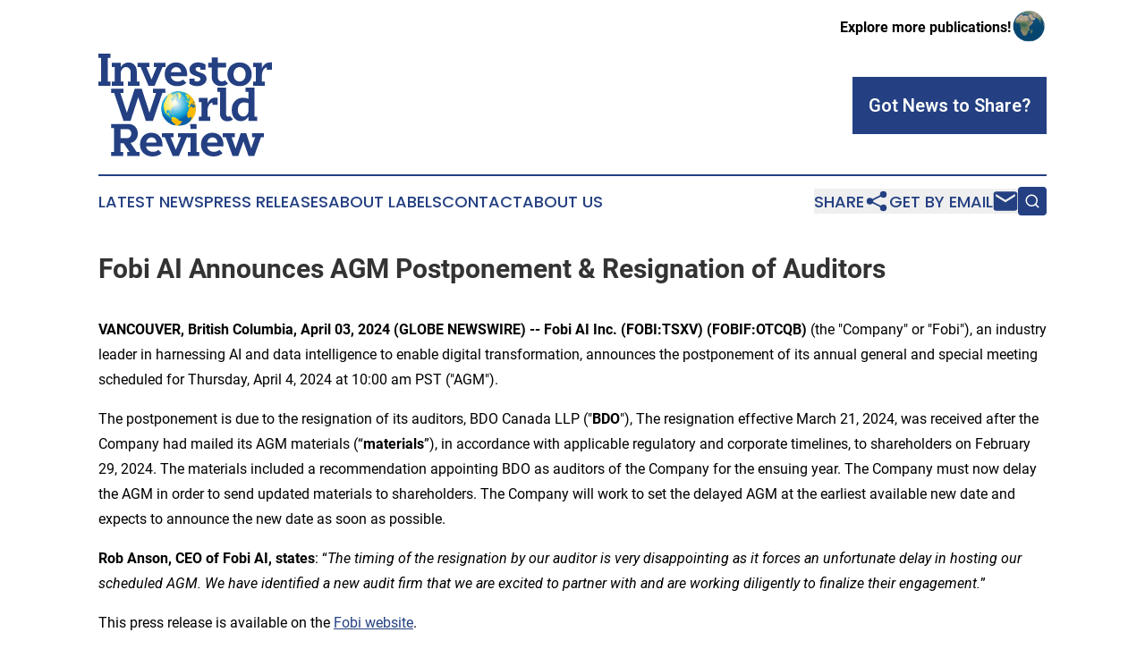

--- FILE ---
content_type: text/html;charset=utf-8
request_url: https://www.investorworldreview.com/article/701015512-fobi-ai-announces-agm-postponement-resignation-of-auditors
body_size: 7939
content:
<!DOCTYPE html>
<html lang="en">
<head>
  <title>Fobi AI Announces AGM Postponement &amp; Resignation of Auditors | Investor World Review</title>
  <meta charset="utf-8">
  <meta name="viewport" content="width=device-width, initial-scale=1">
    <meta name="description" content="Investor World Review is an online news publication focusing on banking, finance &amp; investment: The latest news on finance and banking">
    <link rel="icon" href="https://cdn.newsmatics.com/agp/sites/investorworldreview-favicon-1.png" type="image/png">
  <meta name="csrf-token" content="-QpUtl_WQK-_30K4RnpDbJv1olcHzVgMqhNI64qGKdo=">
  <meta name="csrf-param" content="authenticity_token">
  <link href="/css/styles.min.css?v1d0b8e25eaccc1ca72b30a2f13195adabfa54991" rel="stylesheet" data-turbo-track="reload">
  <link rel="stylesheet" href="/plugins/vanilla-cookieconsent/cookieconsent.css?v1d0b8e25eaccc1ca72b30a2f13195adabfa54991">
  
<style type="text/css">
    :root {
        --color-primary-background: rgba(36, 64, 130, 0.1);
        --color-primary: #244082;
        --color-secondary: #117faa;
    }
</style>

  <script type="importmap">
    {
      "imports": {
          "adController": "/js/controllers/adController.js?v1d0b8e25eaccc1ca72b30a2f13195adabfa54991",
          "alertDialog": "/js/controllers/alertDialog.js?v1d0b8e25eaccc1ca72b30a2f13195adabfa54991",
          "articleListController": "/js/controllers/articleListController.js?v1d0b8e25eaccc1ca72b30a2f13195adabfa54991",
          "dialog": "/js/controllers/dialog.js?v1d0b8e25eaccc1ca72b30a2f13195adabfa54991",
          "flashMessage": "/js/controllers/flashMessage.js?v1d0b8e25eaccc1ca72b30a2f13195adabfa54991",
          "gptAdController": "/js/controllers/gptAdController.js?v1d0b8e25eaccc1ca72b30a2f13195adabfa54991",
          "hamburgerController": "/js/controllers/hamburgerController.js?v1d0b8e25eaccc1ca72b30a2f13195adabfa54991",
          "labelsDescription": "/js/controllers/labelsDescription.js?v1d0b8e25eaccc1ca72b30a2f13195adabfa54991",
          "searchController": "/js/controllers/searchController.js?v1d0b8e25eaccc1ca72b30a2f13195adabfa54991",
          "videoController": "/js/controllers/videoController.js?v1d0b8e25eaccc1ca72b30a2f13195adabfa54991",
          "navigationController": "/js/controllers/navigationController.js?v1d0b8e25eaccc1ca72b30a2f13195adabfa54991"          
      }
    }
  </script>
  <script>
      (function(w,d,s,l,i){w[l]=w[l]||[];w[l].push({'gtm.start':
      new Date().getTime(),event:'gtm.js'});var f=d.getElementsByTagName(s)[0],
      j=d.createElement(s),dl=l!='dataLayer'?'&l='+l:'';j.async=true;
      j.src='https://www.googletagmanager.com/gtm.js?id='+i+dl;
      f.parentNode.insertBefore(j,f);
      })(window,document,'script','dataLayer','GTM-KGCXW2X');
  </script>

  <script>
    window.dataLayer.push({
      'cookie_settings': 'delta'
    });
  </script>
</head>
<body class="df-5 is-subpage">
<noscript>
  <iframe src="https://www.googletagmanager.com/ns.html?id=GTM-KGCXW2X"
          height="0" width="0" style="display:none;visibility:hidden"></iframe>
</noscript>
<div class="layout">

  <!-- Top banner -->
  <div class="max-md:hidden w-full content universal-ribbon-inner flex justify-end items-center">
    <a href="https://www.affinitygrouppublishing.com/" target="_blank" class="brands">
      <span class="font-bold text-black">Explore more publications!</span>
      <div>
        <img src="/images/globe.png" height="40" width="40" class="icon-globe"/>
      </div>
    </a>
  </div>
  <header data-controller="hamburger">
  <div class="content">
    <div class="header-top">
      <div class="flex gap-2 masthead-container justify-between items-center">
        <div class="mr-4 logo-container">
          <a href="/">
              <img src="https://cdn.newsmatics.com/agp/sites/investorworldreview-logo-1.svg" alt="Investor World Review"
                class="max-md:!h-[60px] lg:!max-h-[115px]" height="170"
                width="auto" />
          </a>
        </div>
        <button class="hamburger relative w-8 h-6">
          <span aria-hidden="true"
            class="block absolute h-[2px] w-9 bg-[--color-primary] transform transition duration-500 ease-in-out -translate-y-[15px]"></span>
          <span aria-hidden="true"
            class="block absolute h-[2px] w-7 bg-[--color-primary] transform transition duration-500 ease-in-out translate-x-[7px]"></span>
          <span aria-hidden="true"
            class="block absolute h-[2px] w-9 bg-[--color-primary] transform transition duration-500 ease-in-out translate-y-[15px]"></span>
        </button>
        <a href="/submit-news" class="max-md:hidden button button-upload-content button-primary w-fit">
          <span>Got News to Share?</span>
        </a>
      </div>
      <!--  Screen size line  -->
      <div class="absolute bottom-0 -ml-[20px] w-screen h-[1px] bg-[--color-primary] z-50 md:hidden">
      </div>
    </div>
    <!-- Navigation bar -->
    <div class="navigation is-hidden-on-mobile" id="main-navigation">
      <div class="w-full md:hidden">
        <div data-controller="search" class="relative w-full">
  <div data-search-target="form" class="relative active">
    <form data-action="submit->search#performSearch" class="search-form">
      <input type="text" name="query" placeholder="Search..." data-search-target="input" class="search-input md:hidden" />
      <button type="button" data-action="click->search#toggle" data-search-target="icon" class="button-search">
        <img height="18" width="18" src="/images/search.svg" />
      </button>
    </form>
  </div>
</div>

      </div>
      <nav class="navigation-part">
          <a href="/latest-news" class="nav-link">
            Latest News
          </a>
          <a href="/press-releases" class="nav-link">
            Press Releases
          </a>
          <a href="/about-labels" class="nav-link">
            About Labels
          </a>
          <a href="/contact" class="nav-link">
            Contact
          </a>
          <a href="/about" class="nav-link">
            About Us
          </a>
      </nav>
      <div class="w-full md:w-auto md:justify-end">
        <div data-controller="navigation" class="header-actions hidden">
  <button class="nav-link flex gap-1 items-center" onclick="window.ShareDialog.openDialog()">
    <span data-navigation-target="text">
      Share
    </span>
    <span class="icon-share"></span>
  </button>
  <button onclick="window.AlertDialog.openDialog()" class="nav-link nav-link-email flex items-center gap-1.5">
    <span data-navigation-target="text">
      Get by Email
    </span>
    <span class="icon-mail"></span>
  </button>
  <div class="max-md:hidden">
    <div data-controller="search" class="relative w-full">
  <div data-search-target="form" class="relative active">
    <form data-action="submit->search#performSearch" class="search-form">
      <input type="text" name="query" placeholder="Search..." data-search-target="input" class="search-input md:hidden" />
      <button type="button" data-action="click->search#toggle" data-search-target="icon" class="button-search">
        <img height="18" width="18" src="/images/search.svg" />
      </button>
    </form>
  </div>
</div>

  </div>
</div>

      </div>
      <a href="/submit-news" class="md:hidden uppercase button button-upload-content button-primary w-fit">
        <span>Got News to Share?</span>
      </a>
      <a href="https://www.affinitygrouppublishing.com/" target="_blank" class="nav-link-agp">
        Explore more publications!
        <img src="/images/globe.png" height="35" width="35" />
      </a>
    </div>
  </div>
</header>

  <div id="main-content" class="content">
    <div id="flash-message"></div>
    <h1>Fobi AI Announces AGM Postponement &amp; Resignation of Auditors</h1>
<div class="press-release">
  
      <p align="left"><strong>VANCOUVER, British Columbia, April  03, 2024  (GLOBE NEWSWIRE) -- Fobi AI Inc. (FOBI:TSXV) (FOBIF:OTCQB)&#xA0;</strong>(the "Company" or "Fobi"), an industry leader in harnessing AI and data intelligence to enable digital transformation, announces the postponement of its annual general and special meeting scheduled for Thursday, April 4, 2024 at 10:00 am PST ("AGM").<br></p>    <p>The postponement is due to the resignation of its auditors, BDO Canada LLP ("<strong>BDO</strong>"), The resignation effective March 21, 2024, was received after the Company had mailed its AGM materials (&#x201C;<strong>materials</strong>&#x201D;), in accordance with applicable regulatory and corporate timelines, to shareholders on February 29, 2024. The materials included a recommendation appointing BDO as auditors of the Company for the ensuing year. The Company must now delay the AGM in order to send updated materials to shareholders. The Company will work to set the delayed AGM at the earliest available new date and expects to announce the new date as soon as possible.</p>    <p><strong>Rob Anson, CEO of Fobi AI, states</strong>: &#x201C;<em>The timing of the resignation by our auditor is very disappointing as it forces an unfortunate delay in hosting our scheduled AGM. We have identified a new audit firm that we are excited to partner with and are working diligently to finalize their engagement.</em>&#x201D;</p>    <p>This press release is available on the <a href="https://www.globenewswire.com/Tracker?data=G9kFqUenvJvBBFN43hnIp6uNht9RYDgqhiKXE75vhOO_T5iWrY5nulXlUnY9dPRyO1OhyEPeo91X9PBzCfWvqQ==" rel="nofollow" target="_blank"><u>Fobi website</u></a>.</p>    <p>To download the Fobi Investor Experience Wallet Pass to get enhanced access to investor information about Fobi, please visit our <a href="https://www.globenewswire.com/Tracker?data=Qnkkb6ni10Rd_xKzDFmu2apNxNkU86TnbXgU6srsUib5Gz7g5_K4lYssz8snh6OZVZ94zh2As_ZmfAuMPMkNbW2kmVA_bGDZCbEo2vLS0WGBmzesHCVD4oX2eFbiYSYZ" rel="nofollow" target="_blank"><u>Investor Experience page</u></a>.</p>    <p><strong>About Fobi AI</strong><br>Founded in 2017 in Vancouver, Canada, Fobi is a leading AI and data intelligence company that provides businesses with real-time applications to digitally transform and future-proof their organizations. Fobi enables businesses to action, leverage, and monetize their customer data by powering personalized and data-driven customer experiences, and drives digital sustainability by eliminating the need for paper and reducing unnecessary plastic waste at scale.</p>    <p>Fobi works with some of the largest global organizations across retail &amp; CPG, insurance, sports &amp; entertainment, casino gaming, and more. Fobi is a recognized technology and data intelligence leader across North America and Europe, and is the largest data aggregator in Canada's hospitality &amp; tourism industry.</p>    <p><strong>For more information, please contact:</strong></p>  <table style="border-collapse: collapse; width:100%; border-collapse:collapse ;">
<tr>
<td style="max-width:28%; width:28%; min-width:28%;;border-top: solid black 1pt ; border-right: solid black 1pt ; border-bottom: solid black 1pt ; border-left: solid black 1pt ; vertical-align: top ; ">Fobi AI Inc.</td>
<td style="max-width:1%; width:1%; min-width:1%;;border-top: solid black 1pt ; border-right: solid black 1pt ; border-bottom: solid black 1pt ; border-left: solid black 1pt ; vertical-align: top ; ">&#xA0;</td>
<td style="max-width:28%; width:28%; min-width:28%;;border-top: solid black 1pt ; border-right: solid black 1pt ; border-bottom: solid black 1pt ; border-left: solid black 1pt ; vertical-align: top ; ">Fobi Website:&#xA0;<a href="http://www.fobi.ai/" rel="nofollow" target="_blank"><u>www.fobi.ai</u></a>
</td>
<td style="max-width:43%; width:43%; min-width:43%;;border-left: solid black 1pt ; vertical-align: top ; ">&#xA0;</td>
</tr>
<tr>
<td style="border-top: solid black 1pt ; border-right: solid black 1pt ; border-bottom: solid black 1pt ; border-left: solid black 1pt ; vertical-align: top ; ">Rob Anson, CEO</td>
<td style="border-top: solid black 1pt ; border-right: solid black 1pt ; border-bottom: solid black 1pt ; border-left: solid black 1pt ; vertical-align: top ; ">&#xA0;</td>
<td style="border-top: solid black 1pt ; border-right: solid black 1pt ; border-bottom: solid black 1pt ; border-left: solid black 1pt ; vertical-align: top ; ">Facebook: @<u>Fobiinc</u>
</td>
<td style="border-left: solid black 1pt ; vertical-align: top ; ">&#xA0;</td>
</tr>
<tr>
<td style="border-top: solid black 1pt ; border-right: solid black 1pt ; border-bottom: solid black 1pt ; border-left: solid black 1pt ; vertical-align: top ; ">T: +1 877-754-5336 Ext. 3</td>
<td style="border-top: solid black 1pt ; border-right: solid black 1pt ; border-bottom: solid black 1pt ; border-left: solid black 1pt ; vertical-align: top ; ">&#xA0;</td>
<td style="border-top: solid black 1pt ; border-right: solid black 1pt ; border-bottom: solid black 1pt ; border-left: solid black 1pt ; vertical-align: top ; ">X: @<u>Fobi_inc</u>
</td>
<td style="border-left: solid black 1pt ; vertical-align: top ; ">&#xA0;</td>
</tr>
<tr>
<td style="border-top: solid black 1pt ; border-right: solid black 1pt ; border-bottom: solid black 1pt ; border-left: solid black 1pt ; vertical-align: top ; ">E:&#xA0;<a href="mailto:ir@fobi.ai" rel="nofollow" target="_blank"><u>ir@fobi.ai</u></a>
</td>
<td style="border-top: solid black 1pt ; border-right: solid black 1pt ; border-bottom: solid black 1pt ; border-left: solid black 1pt ; vertical-align: top ; ">&#xA0;</td>
<td style="border-top: solid black 1pt ; border-right: solid black 1pt ; border-bottom: solid black 1pt ; border-left: solid black 1pt ; vertical-align: top ; ">LinkedIn: @<u>Fobiinc</u>
</td>
<td style="border-left: solid black 1pt ; vertical-align: top ; ">&#xA0;</td>
</tr>
</table>  <p align="justify"><strong><em><br>Cautionary Statement Regarding Forward-Looking Information</em></strong></p>    <p><em>This news release contains forward-looking information or statements within the meaning of applicable securities laws, which may include, without limitation, statements relating to the terms and completion of the Offering, the use of proceeds of the Offering, the receipt of TSXV approval in respect of the Offering, the technical, financial and business prospects of the Company, its assets and other matters. All statements in this news release, other than statements of historical facts, that address events or developments that the Company expects to occur, are forward-looking information or statements. Although the Company believes the expectations expressed in such forward-looking information or statements are based on reasonable assumptions, such statements are not guarantees of future performance and actual results may differ materially from those in the forward-looking information or statements. Such statements and information are based on numerous assumptions regarding present and future business strategies and the environment in which the Company will operate in the future, including the price of inputs such as labour costs, the ability to achieve its goals, expected costs and timelines to achieve the Company&#x2019;s goals, that general business and economic conditions will not change in a materially adverse manner, and that financing will be available if and when needed and on reasonable terms. Such forward-looking information or statements reflect the Company&#x2019;s views with respect to future events and are subject to risks, uncertainties and assumptions, including the risks and uncertainties relating to litigation and arbitration and the costs and timelines associated with the same, the potential for unexpected costs and expenses and those other risks filed under the Company&#x2019;s profile on SEDAR+ at www.sedarplus.ca. While such estimates and assumptions are considered reasonable by the management of the Company, they are inherently subject to significant business, economic, competitive and regulatory uncertainties and risks. Factors that could cause actual results to differ materially from those in forward looking information or statements include, but are not limited to, the ability of the Company to complete the Offering on the terms described herein, including obtaining the requisite approval of the TSXV, continued availability of capital and financing and general economic, market or business conditions, failure to compete effectively with competitors, failure to protect the Company&#x2019;s intellectual property, failure to maintain or obtain all necessary permits, approvals and authorizations, failure to comply with applicable laws, risks relating to unanticipated operational difficulties (including failure of equipment or processes, cost escalation, unavailability of personnel, materials and equipment, regulatory action or delays in the receipt of regulatory approvals, work stoppages or disturbances or other job action, and unanticipated events related to health, safety and other legal matters), decreases in demand for the Company&#x2019;s products and services, the impact of COVID-19 or other viruses and diseases on the Company&#x2019;s ability to operate, an inability to predict and counteract the effects of COVID-19 on the business of the Company, including but not limited to, the effects of COVID-19 on the price of inputs, capital market conditions, restriction on labour and international travel and supply chains, loss of key employees, consultants, or directors, increase in costs, delayed results, litigation, and failure of counterparties to perform their contractual obligations. The Company does not undertake to update forward-looking statements or forward-looking information, except as required by law.</em></p>    <p><em>Neither the TSX Venture Exchange nor its Regulation Services Provider (as that term is defined in the policies of the TSX Venture Exchange) accepts responsibility for the adequacy or accuracy of this release.</em></p>    <p> </p> <img class="__GNW8366DE3E__IMG" src="https://www.globenewswire.com/newsroom/ti?nf=OTA4NDUxMiM2MTg3MDg3IzUwMDA3NDc0Mg=="> <br><img src="https://ml.globenewswire.com/media/YWUzM2M5ODktMTFhZC00NGQxLWIwNTUtNjRkMjE4ODRmMjI4LTUwMDA3NDc0Mg==/tiny/Fobi-AI-Inc-.png" referrerpolicy="no-referrer-when-downgrade"><p><a href="https://www.globenewswire.com/NewsRoom/AttachmentNg/31962991-c527-4e55-ba5d-42ab8656de7f" rel="nofollow"><img src="https://ml.globenewswire.com/media/31962991-c527-4e55-ba5d-42ab8656de7f/small/logo-color-png.png" border="0" width="150" height="55" alt="Primary Logo"></a></p>
    <p>
  Legal Disclaimer:
</p>
<p>
  EIN Presswire provides this news content "as is" without warranty of any kind. We do not accept any responsibility or liability
  for the accuracy, content, images, videos, licenses, completeness, legality, or reliability of the information contained in this
  article. If you have any complaints or copyright issues related to this article, kindly contact the author above.
</p>
<img class="prtr" src="https://www.einpresswire.com/tracking/article.gif?t=5&a=Yn5J7LDBaI9in8xx&i=zo3FS26weutfHJhT" alt="">
</div>

  </div>
</div>
<footer class="footer footer-with-line">
  <div class="content flex flex-col">
    <p class="footer-text text-sm mb-4 order-2 lg:order-1">© 1995-2026 Newsmatics Inc. dba Affinity Group Publishing &amp; Investor World Review. All Rights Reserved.</p>
    <div class="footer-nav lg:mt-2 mb-[30px] lg:mb-0 flex gap-7 flex-wrap justify-center order-1 lg:order-2">
        <a href="/about" class="footer-link">About</a>
        <a href="/archive" class="footer-link">Press Release Archive</a>
        <a href="/submit-news" class="footer-link">Submit Press Release</a>
        <a href="/legal/terms" class="footer-link">Terms &amp; Conditions</a>
        <a href="/legal/dmca" class="footer-link">Copyright/DMCA Policy</a>
        <a href="/legal/privacy" class="footer-link">Privacy Policy</a>
        <a href="/contact" class="footer-link">Contact</a>
    </div>
  </div>
</footer>
<div data-controller="dialog" data-dialog-url-value="/" data-action="click->dialog#clickOutside">
  <dialog
    class="modal-shadow fixed backdrop:bg-black/20 z-40 text-left bg-white rounded-full w-[350px] h-[350px] overflow-visible"
    data-dialog-target="modal"
  >
    <div class="text-center h-full flex items-center justify-center">
      <button data-action="click->dialog#close" type="button" class="modal-share-close-button">
        ✖
      </button>
      <div>
        <div class="mb-4">
          <h3 class="font-bold text-[28px] mb-3">Share us</h3>
          <span class="text-[14px]">on your social networks:</span>
        </div>
        <div class="flex gap-6 justify-center text-center">
          <a href="https://www.facebook.com/sharer.php?u=https://www.investorworldreview.com" class="flex flex-col items-center font-bold text-[#4a4a4a] text-sm" target="_blank">
            <span class="h-[55px] flex items-center">
              <img width="40px" src="/images/fb.png" alt="Facebook" class="mb-2">
            </span>
            <span class="text-[14px]">
              Facebook
            </span>
          </a>
          <a href="https://www.linkedin.com/sharing/share-offsite/?url=https://www.investorworldreview.com" class="flex flex-col items-center font-bold text-[#4a4a4a] text-sm" target="_blank">
            <span class="h-[55px] flex items-center">
              <img width="40px" height="40px" src="/images/linkedin.png" alt="LinkedIn" class="mb-2">
            </span>
            <span class="text-[14px]">
            LinkedIn
            </span>
          </a>
        </div>
      </div>
    </div>
  </dialog>
</div>

<div data-controller="alert-dialog" data-action="click->alert-dialog#clickOutside">
  <dialog
    class="fixed backdrop:bg-black/20 modal-shadow z-40 text-left bg-white rounded-full w-full max-w-[450px] aspect-square overflow-visible"
    data-alert-dialog-target="modal">
    <div class="flex items-center text-center -mt-4 h-full flex-1 p-8 md:p-12">
      <button data-action="click->alert-dialog#close" type="button" class="modal-close-button">
        ✖
      </button>
      <div class="w-full" data-alert-dialog-target="subscribeForm">
        <img class="w-8 mx-auto mb-4" src="/images/agps.svg" alt="AGPs" />
        <p class="md:text-lg">Get the latest news on this topic.</p>
        <h3 class="dialog-title mt-4">SIGN UP FOR FREE TODAY</h3>
        <form data-action="submit->alert-dialog#submit" method="POST" action="/alerts">
  <input type="hidden" name="authenticity_token" value="-QpUtl_WQK-_30K4RnpDbJv1olcHzVgMqhNI64qGKdo=">

  <input data-alert-dialog-target="fullnameInput" type="text" name="fullname" id="fullname" autocomplete="off" tabindex="-1">
  <label>
    <input data-alert-dialog-target="emailInput" placeholder="Email address" name="email" type="email"
      value=""
      class="rounded-xs mb-2 block w-full bg-white px-4 py-2 text-gray-900 border-[1px] border-solid border-gray-600 focus:border-2 focus:border-gray-800 placeholder:text-gray-400"
      required>
  </label>
  <div class="text-red-400 text-sm" data-alert-dialog-target="errorMessage"></div>

  <input data-alert-dialog-target="timestampInput" type="hidden" name="timestamp" value="1769270303" autocomplete="off" tabindex="-1">

  <input type="submit" value="Sign Up"
    class="!rounded-[3px] w-full mt-2 mb-4 bg-primary px-5 py-2 leading-5 font-semibold text-white hover:color-primary/75 cursor-pointer">
</form>
<a data-action="click->alert-dialog#close" class="text-black underline hover:no-underline inline-block mb-4" href="#">No Thanks</a>
<p class="text-[15px] leading-[22px]">
  By signing to this email alert, you<br /> agree to our
  <a href="/legal/terms" class="underline text-primary hover:no-underline" target="_blank">Terms & Conditions</a>
</p>

      </div>
      <div data-alert-dialog-target="checkEmail" class="hidden">
        <img class="inline-block w-9" src="/images/envelope.svg" />
        <h3 class="dialog-title">Check Your Email</h3>
        <p class="text-lg mb-12">We sent a one-time activation link to <b data-alert-dialog-target="userEmail"></b>.
          Just click on the link to
          continue.</p>
        <p class="text-lg">If you don't see the email in your inbox, check your spam folder or <a
            class="underline text-primary hover:no-underline" data-action="click->alert-dialog#showForm" href="#">try
            again</a>
        </p>
      </div>

      <!-- activated -->
      <div data-alert-dialog-target="activated" class="hidden">
        <img class="w-8 mx-auto mb-4" src="/images/agps.svg" alt="AGPs" />
        <h3 class="dialog-title">SUCCESS</h3>
        <p class="text-lg">You have successfully confirmed your email and are subscribed to <b>
            Investor World Review
          </b> daily
          news alert.</p>
      </div>
      <!-- alreadyActivated -->
      <div data-alert-dialog-target="alreadyActivated" class="hidden">
        <img class="w-8 mx-auto mb-4" src="/images/agps.svg" alt="AGPs" />
        <h3 class="dialog-title">Alert was already activated</h3>
        <p class="text-lg">It looks like you have already confirmed and are receiving the <b>
            Investor World Review
          </b> daily news
          alert.</p>
      </div>
      <!-- activateErrorMessage -->
      <div data-alert-dialog-target="activateErrorMessage" class="hidden">
        <img class="w-8 mx-auto mb-4" src="/images/agps.svg" alt="AGPs" />
        <h3 class="dialog-title">Oops!</h3>
        <p class="text-lg mb-4">It looks like something went wrong. Please try again.</p>
        <form data-action="submit->alert-dialog#submit" method="POST" action="/alerts">
  <input type="hidden" name="authenticity_token" value="-QpUtl_WQK-_30K4RnpDbJv1olcHzVgMqhNI64qGKdo=">

  <input data-alert-dialog-target="fullnameInput" type="text" name="fullname" id="fullname" autocomplete="off" tabindex="-1">
  <label>
    <input data-alert-dialog-target="emailInput" placeholder="Email address" name="email" type="email"
      value=""
      class="rounded-xs mb-2 block w-full bg-white px-4 py-2 text-gray-900 border-[1px] border-solid border-gray-600 focus:border-2 focus:border-gray-800 placeholder:text-gray-400"
      required>
  </label>
  <div class="text-red-400 text-sm" data-alert-dialog-target="errorMessage"></div>

  <input data-alert-dialog-target="timestampInput" type="hidden" name="timestamp" value="1769270303" autocomplete="off" tabindex="-1">

  <input type="submit" value="Sign Up"
    class="!rounded-[3px] w-full mt-2 mb-4 bg-primary px-5 py-2 leading-5 font-semibold text-white hover:color-primary/75 cursor-pointer">
</form>
<a data-action="click->alert-dialog#close" class="text-black underline hover:no-underline inline-block mb-4" href="#">No Thanks</a>
<p class="text-[15px] leading-[22px]">
  By signing to this email alert, you<br /> agree to our
  <a href="/legal/terms" class="underline text-primary hover:no-underline" target="_blank">Terms & Conditions</a>
</p>

      </div>

      <!-- deactivated -->
      <div data-alert-dialog-target="deactivated" class="hidden">
        <img class="w-8 mx-auto mb-4" src="/images/agps.svg" alt="AGPs" />
        <h3 class="dialog-title">You are Unsubscribed!</h3>
        <p class="text-lg">You are no longer receiving the <b>
            Investor World Review
          </b>daily news alert.</p>
      </div>
      <!-- alreadyDeactivated -->
      <div data-alert-dialog-target="alreadyDeactivated" class="hidden">
        <img class="w-8 mx-auto mb-4" src="/images/agps.svg" alt="AGPs" />
        <h3 class="dialog-title">You have already unsubscribed!</h3>
        <p class="text-lg">You are no longer receiving the <b>
            Investor World Review
          </b> daily news alert.</p>
      </div>
      <!-- deactivateErrorMessage -->
      <div data-alert-dialog-target="deactivateErrorMessage" class="hidden">
        <img class="w-8 mx-auto mb-4" src="/images/agps.svg" alt="AGPs" />
        <h3 class="dialog-title">Oops!</h3>
        <p class="text-lg">Try clicking the Unsubscribe link in the email again and if it still doesn't work, <a
            href="/contact">contact us</a></p>
      </div>
    </div>
  </dialog>
</div>

<script src="/plugins/vanilla-cookieconsent/cookieconsent.umd.js?v1d0b8e25eaccc1ca72b30a2f13195adabfa54991"></script>
  <script src="/js/cookieconsent.js?v1d0b8e25eaccc1ca72b30a2f13195adabfa54991"></script>

<script type="module" src="/js/app.js?v1d0b8e25eaccc1ca72b30a2f13195adabfa54991"></script>
</body>
</html>


--- FILE ---
content_type: image/svg+xml
request_url: https://cdn.newsmatics.com/agp/sites/investorworldreview-logo-1.svg
body_size: 20287
content:
<?xml version="1.0" encoding="UTF-8" standalone="no"?>
<!-- Creator: CorelDRAW 2017 -->

<svg
   xmlns:dc="http://purl.org/dc/elements/1.1/"
   xmlns:cc="http://creativecommons.org/ns#"
   xmlns:rdf="http://www.w3.org/1999/02/22-rdf-syntax-ns#"
   xmlns:svg="http://www.w3.org/2000/svg"
   xmlns="http://www.w3.org/2000/svg"
   xmlns:xlink="http://www.w3.org/1999/xlink"
   xmlns:sodipodi="http://sodipodi.sourceforge.net/DTD/sodipodi-0.dtd"
   xmlns:inkscape="http://www.inkscape.org/namespaces/inkscape"
   xml:space="preserve"
   width="379"
   height="224.80141"
   version="1.1"
   style="clip-rule:evenodd;fill-rule:evenodd;image-rendering:optimizeQuality;shape-rendering:geometricPrecision;text-rendering:geometricPrecision"
   viewBox="0 0 287.03 170.09973"
   id="svg35"
   sodipodi:docname="investorworldreview-Logo-B13-SVG_cropped.svg"
   inkscape:version="0.92.3 (2405546, 2018-03-11)"><metadata
   id="metadata39"><rdf:RDF><cc:Work
       rdf:about=""><dc:format>image/svg+xml</dc:format><dc:type
         rdf:resource="http://purl.org/dc/dcmitype/StillImage" /></cc:Work></rdf:RDF></metadata><sodipodi:namedview
   pagecolor="#ffffff"
   bordercolor="#666666"
   borderopacity="1"
   objecttolerance="10"
   gridtolerance="10"
   guidetolerance="10"
   inkscape:pageopacity="0"
   inkscape:pageshadow="2"
   inkscape:window-width="640"
   inkscape:window-height="480"
   id="namedview37"
   showgrid="false"
   inkscape:zoom="0.88126649"
   inkscape:cx="189.5"
   inkscape:cy="112.40071"
   inkscape:window-x="0"
   inkscape:window-y="0"
   inkscape:window-maximized="0"
   inkscape:current-layer="svg35" />
 <defs
   id="defs7">
  <style
   type="text/css"
   id="style2">
   <![CDATA[
    .fil0 {fill:#244082;fill-rule:nonzero}
   ]]>
  </style>
    <clipPath
   id="id0">
     <rect
   x="103.72"
   y="62.150002"
   width="57.48"
   height="57.490002"
   id="rect4" />
    </clipPath>
 </defs>
 <g
   id="Layer_x0020_1"
   transform="translate(0,-0.07519789)">
  <metadata
   id="CorelCorpID_0Corel-Layer" />
  <g
   id="_2819628161120">
   <polygon
   class="fil0"
   points="4.49,46.31 0,46.31 0,53.23 19.85,53.23 19.85,46.31 15.36,46.31 15.36,6.92 19.85,6.92 19.85,0 0,0 0,6.92 4.49,6.92 "
   id="polygon10"
   style="fill:#244082;fill-rule:nonzero" />
   <path
   id="1"
   class="fil0"
   d="M 48.87,53.23 H 67.96 V 46.31 H 63.47 V 29.66 c 0,-4.46 -1.27,-8.09 -3.8,-10.88 -2.54,-2.79 -5.81,-4.18 -9.81,-4.18 -2.79,0 -5.3,0.69 -7.53,2.05 -2.23,1.37 -4.03,3.22 -5.4,5.56 v -7 h -14.6 v 6.92 h 4.49 v 24.18 h -4.49 v 6.92 H 41.42 V 46.31 H 36.93 V 32.24 c 0.1,-2.53 0.96,-4.83 2.59,-6.88 1.62,-2.05 3.65,-3.08 6.08,-3.08 2.28,0 4.14,0.84 5.59,2.51 1.44,1.67 2.17,3.83 2.17,6.46 v 15.06 h -4.49 z"
   inkscape:connector-curvature="0"
   style="fill:#244082;fill-rule:nonzero" />
   <polygon
   id="2"
   class="fil0"
   points="82.83,53.23 92.95,53.23 106.1,22.13 110.89,22.13 110.89,15.21 91.5,15.21 91.5,22.13 96.37,22.13 87.85,42.81 79.26,22.13 84.28,22.13 84.28,15.21 64.73,15.21 64.73,22.13 69.68,22.13 "
   style="fill:#244082;fill-rule:nonzero" />
   <path
   id="3"
   class="fil0"
   d="M 146.76,37.34 V 34.3 c 0,-5.88 -1.7,-10.64 -5.09,-14.26 -3.4,-3.63 -7.84,-5.44 -13.31,-5.44 -5.53,0 -10.03,1.81 -13.5,5.44 -3.47,3.62 -5.21,8.35 -5.21,14.18 0,5.83 1.91,10.56 5.74,14.18 3.83,3.63 8.78,5.44 14.87,5.44 6.28,0 11.3,-1.82 15.06,-5.47 l -5.48,-5.48 c -2.03,2.18 -5.02,3.27 -8.97,3.27 -2.94,0 -5.43,-0.8 -7.46,-2.4 -2.02,-1.59 -3.27,-3.73 -3.72,-6.42 z M 119.84,30.8 c 0.41,-2.54 1.41,-4.58 3,-6.12 1.6,-1.55 3.49,-2.32 5.67,-2.32 2.33,0 4.28,0.78 5.86,2.35 1.57,1.58 2.35,3.6 2.35,6.09 z"
   inkscape:connector-curvature="0"
   style="fill:#244082;fill-rule:nonzero" />
   <path
   id="4"
   class="fil0"
   d="m 177.15,26.62 v -8.45 c -3.5,-2.43 -7.81,-3.65 -12.93,-3.65 -3.75,0 -6.97,1.08 -9.65,3.24 -2.69,2.15 -4.04,4.9 -4.04,8.25 0,2.38 0.63,4.37 1.87,5.97 1.24,1.59 2.76,2.76 4.56,3.5 1.8,0.73 3.59,1.38 5.36,1.93 1.78,0.56 3.28,1.2 4.53,1.91 1.24,0.71 1.86,1.62 1.86,2.73 0,1.12 -0.52,2.08 -1.56,2.89 -1.04,0.81 -2.24,1.22 -3.61,1.22 -1.93,0 -3.5,-0.38 -4.72,-1.14 v -3.65 h -8.51 v 8.36 c 3.8,2.74 8.26,4.11 13.38,4.11 4.06,0 7.59,-1.14 10.61,-3.42 3.02,-2.28 4.52,-5.17 4.52,-8.67 0,-2.18 -0.62,-4.02 -1.86,-5.51 -1.24,-1.5 -2.76,-2.62 -4.56,-3.35 -1.8,-0.74 -3.6,-1.39 -5.4,-1.98 -1.8,-0.58 -3.32,-1.29 -4.56,-2.13 -1.25,-0.83 -1.87,-1.88 -1.87,-3.15 0,-0.92 0.4,-1.7 1.18,-2.36 0.79,-0.66 1.81,-0.99 3.08,-0.99 1.57,0 2.87,0.25 3.88,0.76 v 3.58 z"
   inkscape:connector-curvature="0"
   style="fill:#244082;fill-rule:nonzero" />
   <path
   id="5"
   class="fil0"
   d="m 181.61,22.97 h 5.7 v 14.98 c 0,4.76 1.44,8.6 4.3,11.52 2.86,2.91 6.63,4.37 11.29,4.37 4.77,0 8.6,-1.52 11.49,-4.56 l -5.18,-5.17 c -1.57,1.37 -3.29,2.05 -5.17,2.05 -1.92,0 -3.52,-0.74 -4.79,-2.21 -1.27,-1.47 -1.9,-3.34 -1.9,-5.62 V 22.97 h 13.61 V 15.21 H 197.35 V 6.46 h -10.04 v 8.75 h -5.7 z"
   inkscape:connector-curvature="0"
   style="fill:#244082;fill-rule:nonzero" />
   <path
   id="6"
   class="fil0"
   d="m 213.29,34.22 c 0,5.83 1.85,10.56 5.55,14.18 3.7,3.63 8.55,5.44 14.53,5.44 5.93,0 10.75,-1.81 14.45,-5.44 3.7,-3.62 5.55,-8.35 5.55,-14.18 0,-5.83 -1.85,-10.56 -5.55,-14.18 -3.7,-3.63 -8.52,-5.44 -14.45,-5.44 -5.98,0 -10.83,1.81 -14.53,5.44 -3.7,3.62 -5.55,8.35 -5.55,14.18 z m 10.04,0 c 0,-3.45 0.95,-6.3 2.85,-8.55 1.9,-2.26 4.3,-3.39 7.19,-3.39 2.94,0 5.33,1.13 7.19,3.39 1.85,2.25 2.77,5.1 2.77,8.55 0,3.45 -0.92,6.3 -2.77,8.56 -1.86,2.25 -4.25,3.38 -7.19,3.38 -2.89,0 -5.29,-1.13 -7.19,-3.38 -1.9,-2.26 -2.85,-5.11 -2.85,-8.56 z"
   inkscape:connector-curvature="0"
   style="fill:#244082;fill-rule:nonzero" />
   <path
   id="7"
   class="fil0"
   d="m 255.77,22.13 h 4.49 v 24.18 h -4.49 v 6.92 h 19.09 V 46.31 H 270.3 V 35.67 c 0.1,-3.3 0.92,-6.24 2.47,-8.83 1.55,-2.58 3.46,-3.87 5.74,-3.87 v 3.72 h 8.52 V 14.6 h -3.88 c -2.89,0 -5.45,0.88 -7.68,2.62 -2.23,1.75 -3.95,4.1 -5.17,7.04 v -9.05 h -14.53 z"
   inkscape:connector-curvature="0"
   style="fill:#244082;fill-rule:nonzero" />
   <polygon
   id="8"
   class="fil0"
   points="84.43,97.97 71.66,58.2 60.02,58.2 47.09,97.97 36.29,65.12 41.31,65.12 41.31,58.2 21.01,58.2 21.01,65.12 26.03,65.12 41.54,111.43 53.18,111.43 65.88,71.97 78.42,111.43 90.13,111.43 105.65,65.12 110.67,65.12 110.67,58.2 90.36,58.2 90.36,65.12 95.38,65.12 "
   style="fill:#244082;fill-rule:nonzero" />
   <path
   id="9"
   class="fil0"
   d="m 165.85,80.33 h 4.48 v 24.18 h -4.48 v 6.92 h 19.08 v -6.92 h -4.56 V 93.87 c 0.1,-3.3 0.93,-6.24 2.47,-8.82 1.55,-2.59 3.46,-3.88 5.75,-3.88 v 3.72 h 8.51 V 72.8 h -3.88 c -2.89,0 -5.45,0.88 -7.68,2.63 -2.23,1.75 -3.95,4.09 -5.17,7.03 v -9.05 h -14.52 z"
   inkscape:connector-curvature="0"
   style="fill:#244082;fill-rule:nonzero" />
   <path
   id="10"
   class="fil0"
   d="m 196.47,63.22 h 4.48 v 36.12 c 0,3.75 1.16,6.81 3.46,9.17 2.31,2.35 5.31,3.53 9.01,3.53 3.81,0 6.85,-1.19 9.13,-3.57 l -5.17,-5.17 c -0.71,0.71 -1.62,1.06 -2.74,1.06 -1.01,0 -1.86,-0.39 -2.55,-1.18 -0.68,-0.78 -1.02,-1.78 -1.02,-3 V 56.3 h -14.6 z"
   inkscape:connector-curvature="0"
   style="fill:#244082;fill-rule:nonzero" />
   <path
   id="11"
   class="fil0"
   d="m 247.92,111.43 h 14.53 v -6.92 h -4.49 V 56.3 h -14.6 v 7 h 4.56 v 11.63 c -2.69,-1.26 -5.58,-1.9 -8.67,-1.9 -5.57,0 -10.11,1.88 -13.61,5.63 -3.5,3.75 -5.25,8.62 -5.25,14.6 0,5.53 1.4,10 4.19,13.42 2.78,3.42 6.41,5.14 10.87,5.14 2.69,0 5.12,-0.68 7.3,-2.02 2.18,-1.34 3.9,-3.16 5.17,-5.44 z m -8.44,-7.3 c -2.69,0 -4.87,-1.01 -6.54,-3.04 -1.67,-2.03 -2.51,-4.66 -2.51,-7.91 0,-3.65 0.91,-6.62 2.74,-8.93 1.82,-2.31 4.21,-3.46 7.15,-3.46 2.63,0 5.17,0.4 7.6,1.22 v 13.08 c 0,2.28 -0.81,4.35 -2.43,6.23 -1.62,1.88 -3.63,2.81 -6.01,2.81 z"
   inkscape:connector-curvature="0"
   style="fill:#244082;fill-rule:nonzero" />
   <path
   id="12"
   class="fil0"
   d="m 47.54,169.64 h 20.38 v -6.92 h -4.79 l -9.96,-14.76 c 3.65,-0.81 6.55,-2.61 8.7,-5.39 2.16,-2.79 3.24,-6.19 3.24,-10.2 0,-4.76 -1.5,-8.61 -4.49,-11.55 -2.99,-2.94 -6.92,-4.41 -11.79,-4.41 h -27.6 v 6.92 h 4.48 v 39.39 h -4.48 v 6.92 h 19.85 v -6.92 h -4.49 v -14.3 h 5.17 l 9.66,14.3 H 47.54 Z M 36.59,139.9 v -14.98 h 10.95 c 1.93,0 3.53,0.7 4.83,2.09 1.29,1.4 1.94,3.19 1.94,5.36 0,2.19 -0.65,3.98 -1.94,5.4 -1.3,1.42 -2.9,2.13 -4.83,2.13 z"
   inkscape:connector-curvature="0"
   style="fill:#244082;fill-rule:nonzero" />
   <path
   id="13"
   class="fil0"
   d="m 105.91,153.74 v -3.04 c 0,-5.88 -1.69,-10.63 -5.09,-14.26 -3.4,-3.62 -7.83,-5.43 -13.31,-5.43 -5.53,0 -10.02,1.81 -13.5,5.43 -3.47,3.63 -5.21,8.36 -5.21,14.19 0,5.83 1.92,10.55 5.74,14.18 3.83,3.62 8.79,5.44 14.87,5.44 6.29,0 11.31,-1.83 15.06,-5.48 l -5.48,-5.47 c -2.02,2.18 -5.02,3.27 -8.97,3.27 -2.94,0 -5.42,-0.8 -7.45,-2.4 -2.03,-1.6 -3.27,-3.74 -3.73,-6.43 z M 78.99,147.2 c 0.41,-2.53 1.41,-4.57 3.01,-6.12 1.59,-1.54 3.48,-2.32 5.66,-2.32 2.33,0 4.29,0.79 5.86,2.36 1.57,1.57 2.36,3.6 2.36,6.08 z"
   inkscape:connector-curvature="0"
   style="fill:#244082;fill-rule:nonzero" />
   <polygon
   id="14"
   class="fil0"
   points="122.92,169.64 133.03,169.64 146.19,138.53 150.98,138.53 150.98,131.61 131.59,131.61 131.59,138.53 136.46,138.53 127.94,159.22 119.35,138.53 124.37,138.53 124.37,131.61 104.82,131.61 104.82,138.53 109.76,138.53 "
   style="fill:#244082;fill-rule:nonzero" />
   <path
   id="15"
   class="fil0"
   d="m 147.68,138.61 h 4.57 v 24.11 h -4.57 v 6.92 h 19.17 v -6.92 h -4.57 v -31.11 h -14.6 z m 4.57,-13.76 h 10.03 v -8.44 h -10.03 z"
   inkscape:connector-curvature="0"
   style="fill:#244082;fill-rule:nonzero" />
   <path
   id="16"
   class="fil0"
   d="m 206.74,153.74 v -3.04 c 0,-5.88 -1.7,-10.63 -5.09,-14.26 -3.4,-3.62 -7.83,-5.43 -13.31,-5.43 -5.53,0 -10.03,1.81 -13.5,5.43 -3.47,3.63 -5.21,8.36 -5.21,14.19 0,5.83 1.92,10.55 5.74,14.18 3.83,3.62 8.79,5.44 14.87,5.44 6.29,0 11.31,-1.83 15.06,-5.48 l -5.48,-5.47 c -2.03,2.18 -5.02,3.27 -8.97,3.27 -2.94,0 -5.43,-0.8 -7.45,-2.4 -2.03,-1.6 -3.27,-3.74 -3.73,-6.43 z m -26.92,-6.54 c 0.41,-2.53 1.41,-4.57 3.01,-6.12 1.59,-1.54 3.48,-2.32 5.66,-2.32 2.33,0 4.29,0.79 5.86,2.36 1.57,1.57 2.36,3.6 2.36,6.08 z"
   inkscape:connector-curvature="0"
   style="fill:#244082;fill-rule:nonzero" />
   <polygon
   id="17"
   class="fil0"
   points="252.57,156.94 244.21,131.61 235.23,131.61 226.72,156.94 220.25,138.53 225.35,138.53 225.35,131.61 205.65,131.61 205.65,138.53 210.75,138.53 221.77,169.64 231.13,169.64 239.72,145.38 248.24,169.64 257.59,169.64 268.69,138.53 273.71,138.53 273.71,131.61 254.09,131.61 254.09,138.53 259.11,138.53 "
   style="fill:#244082;fill-rule:nonzero" />
   <g
   clip-path="url(#id0)"
   id="g31">
    <image
   x="103.72"
   y="62.150002"
   width="57.48"
   height="57.48"
   xlink:href="[data-uri] ABLDAAASwwFyLQTKAAAbMUlEQVR4nKV6B3xU1bb33uecOdMzk15IT4CQhIi0BAS5gGCheS1cBYV7 lWp7T+yKYsMKV33o81kQEUGlKAgoggiIIkWClFASCISEJGRmMn3mtL3Pt/ZMaJHLfd/3Lc7v5JyZ fdb577VX+a89CF2Hvnhs82yE0Nw/3E0h9/uDSlBMhB8/f3BDQ+uI5BV3dSnqIu7M+3JSbWqFcXhE yMl0ZPpf4Q035Vu6v3u0KichKKYJ7ImZv7YuKItS6jvidep6hOi410/vjtk0QTh6yoNKamdWP51m Ch4PKk0B+VT5VPbElollyfNeMmYFDQYclYh0tBkNQ/xwmamTDzc4GnfXjZ3lWLoUbp1LlwaHI/ZF 6JPb4KxtnhW//ufCbd2Hvyycn0fPNScPjCvA8UnAR5r/GT/tPa88ZeB6/pXcaUN7bhDKvjl5YEQB b/yLYBR7OcPJJgPZbBT2X3sf0m+w4xNEL6EIjfr95f7HugtZ3/2zKjOh3ClGSHS/V3a7o8sHLxCk vafGT1w1u/4pnepNnrBSOoS9LfD2jbZ7wv6JpevOVEzc+4Rj71LA1wH5rwuyv+oxTDQb298bcwle HSGv67kD/q4BzXJT5u5na4Z90VjkDSp7bzxZ3GUUOj8PGPf1oc9uzvOYTFWeQFWPZP/ys4MMJlyZ ptUYeSrPU38b7+euS6lcw944devm/7m6BuGuZoPttnxJRhlhqku6ElB1l8T9ZeeHjeV9E10bogcm C84PDw3J0xFt0ZFIkbzsdIWAZZ9KT0e0loh2VqKKSpFLAqWi60vBPbU86W0F9an+pSVpf6THj74Q Rlgm1C0Rd1TzBGR/Ue84aAk7BAGjZ0sTnLPnolSHmKyevaPX5D3PbD0+RAtGuPYgCoSzDywIRpL8 Eydah7Ux3I9dXwxH5dytNQf8ellwieVJvYLZyLmMOUEokhRbfeYAzILwJ25EkFqfPOt3d3NEWlLp L0vvwHDBfPGrDUcXvtd0/TWJp0utxtV9F5dvedgXrhtp++azmx/vGBr/89n+LyYUuAZlbqkN5q46 W4z5nGGpwS26/R/F+7TDTqHU1zG077endg45gvmiFU1jBqe0lztExGVyfFoXi3r34Tn/VSiP22xk /twcVgcnNyJsRThhcKpU7HT6ibiyZXSKSXVGtQ96LPzFXTYOrdd+sgoD1zXUjVyMUDeEcJHdo6Pc Inu0NSqIHGfg8GPH7/t9wNBXVt/az3ZEIFRHuoz0CNIDOmk9Gc5pl81BVYblUKkepboBhV47fost HBRkjWLkQ7pHJ+alTTeYBF0mcouktUZJe2z4PVtnBW6cCE4meIJyRAndVP3oVQ7VZEAWXlF06pXp mbB2JkJCEvk05wWYOkSYYDrrzftuQaJVzTR6QyGjgecgcLwyaZa0cERFbX6Uc24J7ume+Mmx9ubM pEdyv553egrldKxjRaNRScOugNbkQn3ODV0woWLRPSvFUPQJz+j2e/piTkz4aoM5qhB/WHf5dELn Hhz7S1vJxlde6ogt2z0rkTfIH44gFAmVVWWu/ECRbXFlbxz4W91sw4WFjY+GlAIuB7fNt01PXLZE 1zl2/V9DE2zJF4bGR0c13TENwWhnLA19NKPqzv7ZcAEx3OGEFSXZCLN8s+LdyReeVKT7dhyvDdk5 FuAozRR+Mn/1+rbS3b7MY4FEE+9xYPeCvnL//NvR5UQoKc5c8d7fz9/Xeb0FeA7CNhO2Pt89c6Or QtOFcRkHXzp+HeWL5pRVR1Xt+p3T/WrmWSVtecOG3taCVcf7XIcPJFfVXqJ3zQf3xq9+b4v85++u LQPfQ1wG5hLAL/Mclj5U3BfIzrC3jM0MmcVMzPu3nC0qtImvd3tvbPW0Va4b12/r/2O/mVN+mbFS Mmsab7wudEnY9FlzymzAWwcuQFwi5pIQTvSoubt8pdkWbVpXz6nQ1UaDtV5OPdRcelZCXaz67OMP ZBsJ1vVXC5b02b5sdsFb6/xVo407IB1rg1xGYwLT22PVSYOAd1bNRTgJYxFhI+bMqWbSh5e6WDnE FRQ4wpkWf3V7kiuKZUplqkUJJ1Fq0bhFrTfPyFs7KmtXbsIJ1MYgJj2w3v/hHcI+VzSikg2952Os IZ3ouop1cHPIctFMYwMldkyDbjXLI5lMXJgiQWerCEAR1dlS7wsUbJVyV5wpm2X78Mv9/UqEE9O6 bgxvnCqM33YGwqk5Yuzq8EDCRDqnU4w5qlPFqwh7AyUGDnxNgzEBlfOrpF0lEC8BjYaJHoRo0HSN 0J0D/1H0xXstVRMSv/j8r3k/awQJZ9tCvMm8qHnAkIwPIR9Kii4KGqdHljTd2kayTZzCYw6SAQt7 oodU6ld1v0IgizdLJCCRqEIjUc3mDrb0nwDwvXfe1bFuc3unPb+96RvSs8g0YnaPtVW/vmE38EkG bBU4kVOMHOZ5BLPWKFJiqsMacat6RCERhUZl4ouo2wsnUL/W2X8frMp65sv9XFh6KzTygxMj1w94 8HCwx+yT04utfh4Lueb2/f4Cglhm13RQqqtEh2SgqTQoqZZAxOSP9O12rJPSaOkq5g9QZe33riLe UMRtHtoym1rEDwY+98DB58xi9DBvUzQZ1gkRTHSkglkV1Smp0XDUGIpKwSiWFBaPMXYQ1gxWQfWn PpSUObrDf4MLb015cJ3UAkuHiBnNrL+bMzY13TwGC+Bn8BC4Cb1q64LT7Xk2SVFkhdOI1qENOWIV CuTgzTP4QQ1J1ktTiXvBaDZoyioU1SkK0yA65bLl2QLnB/zR//74xZPVf3v/yNhOcz/0tCm/2H3B vp2+9n98K5zP+JXSR9ZWrHkfrh+rWD6755rzA8ZufWTbmQtF8Y4hhR9PZrdNrf6d+xou6I0XVZDN yx7KTk/o9Bow3coT/h9aojU+xU+0JAP/WHFTZVb3DFsKuqIwvBU9WDEwiZdgX3X8xNvHkIZ4hCBT kpvT9o9M2Td+3+QVp/3T97QniofGpR54vGpKkslyeb2zpg6ffseAiz/a0tjcz/zW5w33D09tcasJ 1yXVUV3PMZ/tmRg6NHR+5fZHrSJER5ePGzLn1xw7OWpadv6ey+jtpLT+zKuD7e0IWx7Mq+6X3Lqn vbDIFlrc2G+tu+qj5I/Ao6fnVC9s6kNjrhAZ/49dbenJRxJ9ydsz08o72+G83LVl76dXexBnx9h+ TZqnJtBNwc6vWituTK/9utVJURJE3z8Kqle7+oOTBXWUs/GrD0tf5DNQ+vF+TYGl2cW3XEZv37Wn 7s0GpmHB2KZju8DZc236npb8AUmeBKM51cTzLEb4h2ruGZ5Sl2Oom1s/jFLhhi4HR22Z/07Wa90b 7nQn7EpJ63WJ3kk/t6QY6NTC3xB2QhECvN+2XhOh9gpHOMFgPBIsTjFyCk382VPqEPkj4a6/KoU2 gYQ12n3rp5+WPT3j10e3FD+YeLASDZcv6AXGWOOVny3eBnkSYyPCJsxZdGwFXVWpoTNRZ7IqGlT6 TesQyF8JBiwRHCGchSf55qBXVsbvezmVq0OQTimNbkkyD23v0NtvfUOSkb8mpY7lX/YJHOK4LvUH AiUcn5hj4yE/nA5DRtdkajbxqonDZh6ZBa4x6uxmPUyo8fe/zMD1CMK0rt3aPeoCswkyYd5/beLx RGMI4WSEIYuDz/Ic5koc8IkNYTHL4vMp1qjGmTQCmdPIczwmHMY8RrWRLha+NfYUk3mHb55tGtZt 1EFh2o4WyB9v9vgEKhNLtCzEgEPB2zQzF0a6QJEhoCUATFAET8MZYRq/hvd7VduQlI48uceb/27/ RZDSmB02NIQsJj6mKKZO1xAUOgTZT9IptAK6iqBM2CWCgEQSVtZAMKVsdIyxoNXNQ14r4FK3fP1C +vs1nuyq1GN5vlrg89TAFMHjCsKKzuinhFjdjACkE+FcA6f7VD2ochFCJIqkWOFQwdgUHmAZtGb4 eDGoiHr02T8mgRqOJye6LhYoQYpmYACRrOsSRlGsh2GKsAi7veURKkD6hfoQ0SB2aQgqkAYNJpR6 HeqmqgEn1Nc29cmNOjf1fryrqSXjq8Vv9l1oC7kFVleILqnEZAClrLzrOkwCqZSvDVlFjpkVph8l UA6gjEFVphEVijGCNykEDjSl+ulwRT/dxgwTJ41f148UwrIGPevnDYOmFO0A99IRz+gsEeY1jLLw VORgUUEvAMRhFcq77pNBtR5USKzC64TQSssuPUIvzgfdHB7BHpVVI7/S1WdK0cZZNQ/WRUoTRO7x /G/botQs6AYoQ7D8OgKaIxGwA1PqUzSvqodVKmu6rKi3JW3slMyotZcQDUWpKPzhzodl3+bO5gSi 6midq8Qta0YVQ2MBfkXYQiGZsNY9oFAvoxCaDHoVYggpMwtXd9JbUlwpiKoGXZmXw9Xu9FtTv9/s vdajJEY0CUABVoHpBdakQ5GPQjHW9JAWQ6pSVdWlkPRy2pt/Tr6mnMnCu2O7P/D1YTvCA3569eWe X20eMLV486qvm7t3s7Xdkb79naZb+JivwNKBNaG5iZ1h+gSU8v5I0GT4s17WsdzVL3P6J3tgvaw6 enHfbe+cGtUwclzej98c0hLn+MdSTARO06gAfgrWgNWHhZJkjQvLOBjBgcit5T91Uip3edgSzzu3 9+uyalcjRyinqKps7Lr2bQWrKi+UJtYdC3SNDdYgwAhBQNY5SRWh9QlLApCSUGTi9kf2jXoSRrQr YpLIAsVS8lpHPvv0nj4rfzlJPX5BUqjV5ImYeJNnzYg5AzNrOA77FFvWmlUC0S2qJqqERGU9qqBw lEpMS70vZ7c774E9U4+1F4DzhgredVyc1w++OarnY+tJOKpHJN5i1I1isF4xKEEs8CkorPS/xhMS i39YTlWC4N0xjedlxA+vxC8kPtFROBVdrLcg2Txvcp9HF++FtILCEhzD7H/okHZQh8MnIm24edMP rv64I9t0ljXXvWT9S+v52wv1bcaQAjiD6vht1Q8v7R/11MVPLh/8DpwDqpCzfHEnpfeXrRs+Yf/F n1xSj0H19eUZYBC4PuXLHb5p9uYRL5//Nk4bPzk+vJPSW3trrz/waacPO/MzMAj0kn//ZC+s5O9t Pc73nyimFIw0p3rS+cE8zx375+gMO1QvdDE5u4zeuICHwLF0Z+P9n1XP3PX39ysZnGt+eP6QO+52 6Pq+2UunV7F6cE4mP7rkEr3ned/FclkOeLFA+O1u9a9rlre2StC9oNhU4F/sDN9SDqmQPIx8ONXg rw+mQrT2dBzPNKnD0y390gsLU3oI+Arq/6UwM0CHfL6ZvYJENXV7Y01b8PChcNYOX6EYK8cJAh6Z elrA+hk5odjsuiH1wIlQUlVyXaIxQCl5vfaGL1uuSrVGy2xNB/3Z+/2O71qgMMqJxk3puK2X/dSt XXN65d5uF83/F3Dfff62K4zwyuqm+h1Vjs1ZlsiwJL5BzIzqqWEaebL4xzbZsdNXnG0Mh4hYmdjw i69gbv0EivRSRygRGBOnPVmy9cGi7dP23304VKJgiGHIYkCWzAGScW/eLy7FsOTY2aNnZ4xP/94d HZVe/JbN7Pw3cIFU52Q6Lvvd5kYPinw+IOX0LZlQiaAZt0P1y7NrqSFhhLl1k3tgshjtZlPa1dTe iS3ZFj/BAZ+WTnT8e6BXnn0nUAbosy2C9nDBr582Vx0IpFoIhraSZVtifrvx9slZG/67/8cng84G tdio7zQdzQn7sLdgZXb+yH8JtxNXj8u6U/6XD/mSRPJ+eVAUIJSMbOOA0UxI/sYx2adj/Mmg6eJZ KWGX17HNmzlGrKlwho9H1XbNFNFTEXZgBM2kLBP8tWuoV3WkGYEqaT4F84SHEgYt4qKmcTXhvOV9 5jx54I4HCleqqmAhiunEGPUE5ypclVVw0+Wd4WJpi2q3bDkDwVNkDf13zy+sBhoj7ybgwzoyAWKM jBSZDgVyq/25JTZfQ9RRnuDJt57mkGWHJ8co2FI4PcXIA9nHWNzlLlvd1hNaTIcINlVvTN6zw5e7 x58VAubIsUy7119R3V72xlWfAXsa9+Mr96WtHG3+jZNJev1fI6eSUeVBiyX5X8JdUut7/bDXJnBV ic1vlK7kOHAAcwwrhIIpDvpkOHeHtyvw32Qj9mopIzLcKUb5VDjneMiusY0wDAQjQNN2tPe92nH0 jJztMHBAa4AUSERc4xosUeowxEkwLBB1Ct5bql9JMjQlC+5JRWuf2T8lki7cbt8K3xqpB/2W5Sn4 KLlw0mXgPrO37euGsMmAi6y+WQUboJeC5Y4dzAHiWDE2F9qDBPtOR1PMAnKKNNUiYmTKt9MCu/do wOGRRYALVMutpX3blhalOvQ1sZwN/JuyvSDCQSxaGYeGnCd0s7Y9nbd4es2M1kjWm1HbmsFPdlNP Ui8H3CqOynlyakjabyudfwnc5/e5lp0MgiVMHJqZvSnL4mUWZYihWYF8BS8TMDbEzsZuCe1W0WQS xFQTQRjSM5gP6qxSZFcNnOBTOAPheSDWzITAFRk+yF6UYk0H2osMWDfwvAgsBNMxSbu2+Pr/ce39 +zyZbbIhP+E09bK9zPMl+eWD40a415Vhm6PHCx1w15z0fVrrxwI0N/ri8gWFCUGEzOc2QTpJvN3B Xcx+Zm9kYcNwfEcUOCdJNUUVagfsGs+pFHodCvODisBDWuN0mL3AMfg80uFdQCWfqZ8CLHJ5U9X0 nC+eKPmQdDSTrOjENmBRScKZlw6O/8T2Fu+stGXeBKwI/cfujl2TFwqXFdpbdGSBFoZZBM6Ysq0/ DF078FMNY+iO+Hhbx+oXZQ0R0BsNmaLELhOrg2vMN7tqSZaud7BL1q/F5M9T188ZUUPCO6cm/uwt /rbXQxCBHzSNzODcn9UNzja6rs/c99JVS9NMsnpskp7hEj4+2i6puhEsoNOByQdBCWatG6yyeq6R FVhKYtvV+Nw7dTYfZGCdGA5HSQLGEYUoAdXcombFuDyRgcMCtaew+oyIs81OyvTCLWVbe7rCSjab L6frVc4DX/Z9HOshFCYvHrtz/pEJ4xLXb2qqLHceWdvcO4GXA5ppQb+Fw5qWCCsagNFRlXIQUF5F TIDOmIHgYls5cSvGliXOcJilKOYAgCJR+xk5y6smMm/AAAKrTI8GfBtCLcoCju0JSmzHEfoRxJg9 YXBlCp0P24wE0Fqsb93RXtEYSs4xt/MSv665UqeaR7K/evUHT+6ZAm92xSz0a1uPoWdXCzVtYQIA MCMmq1v6PmTdwG7YnGOY9RhjYb5BcLzDRZKk2nb7yl1qCoSYgDXWe7OQAu/BKmW/sSg0ho8yM0Mv zXocOBPW6UgMN9vWjVCGXo+hp4T227KwzFhtifj+p+D1XuUNcS+yCfLnJ68dlnHoibJ1rVFzbWu5 4A3JBgOLhyjiWhXLUX9KD6cblj3mvixBwtIx90DQs7G2HgrbXm+3gyEHjwn0c7AE3LlpwSrFFx36 cCWGBhDH4EJXBmYGk8N1fBcaQWEjGiRjeAZ4PzVovmXlz3aRXLrWkcLAgHcX7oAjfpthju5rswoZ BnwWohnyloh2+fKofu3rzs9jvkt+aO6z6OzYcmuzwAlQhCdmbT0rZ6xwXS+yTAQhD9HNhGdWZ3iZ sVBslWOgAYoc6+IZdMq2yMHAftaa6UFNxzGsGmCFZlhSe/KNXZQLWC8rNluSMDLDsrzGLUN3Qg01 7Xm1gbxBCfvG5OyHPDDv1EgfFVulAiuPTRx3IHDn7MIvPJIGedjAQUvLfIDvsCwTGnMJEoOrxWwc 91SVYaURgsABVHbBgk5iexUUSDGv+cZZfltR+BzzoStKXpcewr290r/c1cQTaiQUiLbVLG5s7zEm 52eMzF6F+AlVeBxicPViq/vNkyNlaOioGXpZA4tAFmRcx9LFMl+HjTFLCCRmVIrBDcBH4/6AmE+D s4KgiKwiSc3HDcu7z2b1499JetHtQmWOfVihY1ttu6xqFpNIFG1h7dDVzX2/r3xuW9X0l2v/3tt2 ondi4+jq1wJqksihcvuZaVk/vtP0tzbNAnle6PDdmHWZ77LSBYiV2K8FsO7x8NdZUmNNOpgUIldW NCIpFlmVJfX+vOVsM+vfSTR5PFQ2VtWW3d2ryxMbOGhxzZCBFYsE3bnYZ9M8s0GwGbW7BqxpDCdf n7z5O1dlRLf8Kmf84R1vFrRCywmKBJ9qbVPsGjXoHU4BWZYBBYQ8ZTkFUBIWtFCEkQJERyW8oloU BlSVVU5WVOmyTfAlovE2S8UnKF6ELQb8+1NDej+9QQPEJhEZZU00mIwG0SBEREO/jW/wBv71nh/l Z9W9Vn8vx3bTAJyhMZwbL748S8sKBb+lQszGbPOPeURs/48QCvEUUYlRpWZVRZAFAKKicbIKBuYU tcpx+MpYCTbQ/kc47qIfXotSLYfnjS594nsSCBOe00UDNhooxL8IoHnOYHjh14lOR8v0woUuNXGT q8/+ETO/P1N5Xeb+F4/ddShU4FetjeFMRbOBDWl8NxFyE3AGAighmIhJIwBUVTVd0Vi4ySpW1Pju wogfXlk9/MWrk+qtPBANfdmpgY9W313hbFhyzTvppqjKWfCAk2ZTR1N0gUB2cYje98cNmLulpt6D ozKKygy3ICBRQAJPBM7lS3i7aRTiudd6vW/1em6xr9cj+rzcVzu4kI5ePzxhedOghmA2pxqMUOUI 5SD4wbaE8CohKgOKNHJu+AW5efNznSz64lVfAtaAZZhzwPcXU61L6Dks9K7ZQ787dPbOt38hsZyE iQJxgTh2yUFMCXyms2WmbRVq6eBmF8tT1kVPdV8EFxvarrpzx3PgBpRlNaYJxXPHlVf9nBQ6G/sl N/rLfk7KqOz01WX2L24qT/d/fOv8jSee/3Jf/AU09jMK+88NitbqSfKe2xL7sxCdVykelHS4afQd kOPmHx5VF8jc3FYWjCT976CiWT2/mXTTX8Xul3/g8tstII+MLIIDLD3pgz1SWDr/OSV8wYpFTqtn /02POUW501NQmfmL9mBm91wTn/CiusEP755xZaCTy3bPvvOOzKylVxjzL+HGBSztXjAazDp/4/G5 a2o0SY1/7gsn5634pHfakTkVy4ek115hR2Zd01V3bXv8Cq/gTYZXbul+33UlGF1pu+N/BTcu4NPx /xME1ydckbc21i3bcVqJytVtPcb9OMcgRupvnplguOT3Z3DXg77MeYfHrTk1+M8KjRbjXdfkPTyy a35y5/2bfy7c9sGy7f9fcC8WSHnvTrwKjvgt1M7qBu+S+kE9uO/LjD/RaPOO1vT5h4Yf8+dCBkyy iZWl5uI0W3m2o39BUp985//b1th5+T/NgkdRneJinAAAAABJRU5ErkJggg=="
   id="image29" />
   </g>
  </g>
 </g>
</svg>